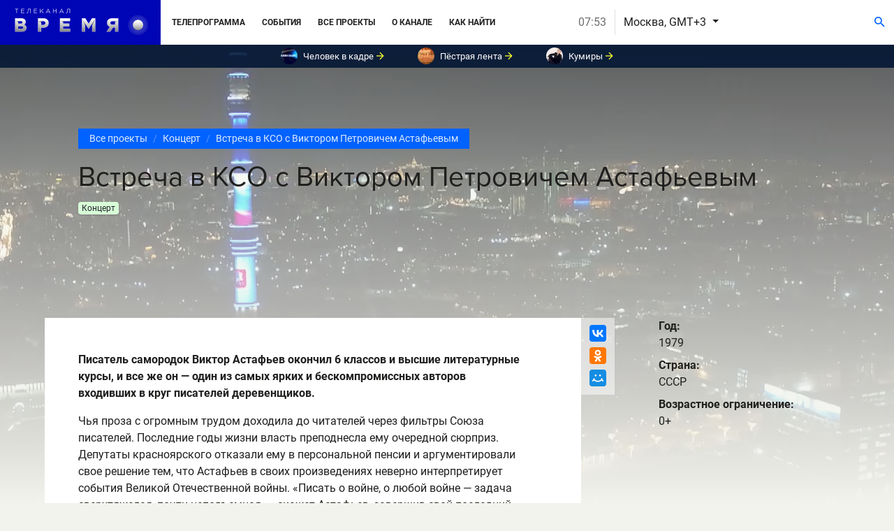

--- FILE ---
content_type: text/html; charset=UTF-8
request_url: https://www.vremya.tv/announce/5552
body_size: 8379
content:
<!DOCTYPE html><html lang="ru"><head><meta charset="utf-8"><meta http-equiv="X-UA-Compatible" content="IE=edge"><meta name="description" content=""><meta name="viewport" content="width=device-width, initial-scale=1"><title>Встреча в КСО с Виктором Петровичем Астафьевым - Телеканал &quot;Время&quot;</title><!-- Disable tap highlight on IE --><meta name="msapplication-tap-highlight" content="no"><meta name="keywords" content="телеканал, биографический, Время"><meta name="description" content="Писатель самородок Виктор Астафьев окончил 6 классов и высшие литературные курсы, и все же он —  один из самых ярких и бескомпромиссных авторов входивших в круг писателей деревенщиков."><meta property="og:image" content="https://img51994.vremya.tv/img/2008-04-21/fmt_98_vstrecha_s_astaf_evym_4.jpg"><meta property="og:url" content="https://www.vremya.tv/announce/5552"><meta property="og:description" content="Писатель самородок Виктор Астафьев окончил 6 классов и высшие литературные курсы, и все же он —  один из самых ярких и бескомпромиссных авторов входивших в круг писателей деревенщиков."><meta property="og:title" content="Встреча в КСО с Виктором Петровичем Астафьевым - Телеканал &quot;Время&quot;"><link rel="apple-touch-icon" sizes="180x180" href="/images/icons/apple-touch-icon.png"><link rel="icon" type="image/png" sizes="32x32" href="/images/icons/favicon-32x32.png"><link rel="icon" type="image/png" sizes="16x16" href="/images/icons/favicon-16x16.png"><link rel="manifest" href="/images/icons/site.webmanifest"><link rel="shortcut icon" href="/images/icons/favicon.ico"><meta name="msapplication-TileColor" content="#3d4bfe"><meta name="msapplication-TileImage" content="/images/icons/mstile-144x144.png"><meta name="msapplication-config" content="/images/icons/browserconfig.xml"><meta name="theme-color" content="#3d4bfe"><link rel="stylesheet" href="https://cdnjs.cloudflare.com/ajax/libs/material-design-iconic-font/2.2.0/css/material-design-iconic-font.min.css"><link rel="stylesheet" href="/css/css.min.css?v=c44cadf9140c79ba03371157ac688089"><!--ADFOX + Yandex RTB--><script>window.yaContextCb = window.yaContextCb || []</script><script src="https://yandex.ru/ads/system/context.js" async></script><!-- Yandex.RTB R-A-1956994-1 --><script>window.yaContextCb.push(()=>{
        Ya.Context.AdvManager.render({
          type: 'fullscreen',
          blockId: 'R-A-1956994-1'
        })
      })</script></head><!--<body class="vremya-site vremya-site-announce vremya-site-site-announce vremya-site-site-announce-5552">--><body  class="main-body" ><!--
<div class="menu"><h1>ВЕРХНЕЕ МЕНЮ</h1><ul><li><a href="/">Телеканал ВРЕМЯ</a></li><li><a href="/schedule">Телепрограмма</a></li><li><a href="/events">События</a></li><li><a href="/announce">Проекты</a></li><li><a href="/about">О канале</a></li><li><a href="http://www.1tv.com/f/index.php?/forum/27-%D0%BA%D0%B0%D0%BD%D0%B0%D0%BB-%C2%AB%D0%B2%D1%80%D0%B5%D0%BC%D1%8F%C2%BB/">Форум</a></li></ul><div>07:53</div><div>Москва, GMT+3 <a href="/tz">изменить</a></div></div>
--><div class="container-fluid px-0 fixed-top"><div class="collapse" id="main-search"><div class="bg-dark p-4"><div class=" container"><form action="/search" method="get"><div class="form-inline row no-gutters "><div class="col-md-9"><input class="form-control w-100" type="text" name="q" placeholder="Что ищем?" id="main-search-input"></div><div class="col-md-3 d-none d-sm-block"><button type="submit" class="ml-4 btn btn-danger">Найти</button></div></div></form></div></div></div><nav class="navbar navbar-expand-xl navbar-light h_navbar  "><a class="navbar-brand h_navbar-brand" href="/"><img src="/images/logo.png?v2" width="230" height="64" class="d-inline-block align-top " alt=""></a><button class="navbar-toggler h_navbar-toggler navbar-toggler-right border-0" type="button" data-toggle="collapse" data-target="#navbarNavAltMarkup" aria-controls="navbarNavAltMarkup" aria-expanded="false" aria-label="Toggle navigation"><i class="zmdi zmdi-menu"></i></button><div class="collapse navbar-collapse align-items-center" id="navbarNavAltMarkup"><div class="navbar-nav  h_navbar-nav mr-auto"><a class="nav-item nav-link h_nav-link" href="/schedule">Телепрограмма</a><a class="nav-item nav-link h_nav-link" href="/events">События</a><a class="nav-item nav-link h_nav-link" href="/announce">Все проекты</a><a class="nav-item nav-link h_nav-link" href="/about">О канале</a><a class="nav-item nav-link h_nav-link" href="/receive">Как найти</a><a class="nav-item nav-link h_nav-link d-block d-sm-none" href="" data-toggle="collapse" data-target="#main-search" aria-controls="main-search" aria-expanded="false" aria-label="Поиск">Поиск</a></div><div class="btn-group mr-auto settings" role="group" aria-label="Button group with nested dropdown"><button type="button" class="btn btn-link settings_time" disabled>07:53</button><div class="btn-group time-zone" role="group"><button id="btnGroupDrop1" type="button" class="btn btn-link dropdown-toggle settings_zone" data-toggle="dropdown" aria-haspopup="true" aria-expanded="false">
                        Москва, GMT+3
                    </button><div class="dropdown-menu time-zone_dropdown" aria-labelledby="btnGroupDrop1"><h6 class="dropdown-header">США и Канада</h6><a class="dropdown-item" href="/tz/71">США — Hawaii Time, GMT-10</a><a class="dropdown-item" href="/tz/48">США — Alaska Time, GMT-9</a><a class="dropdown-item" href="/tz/47">США — Pacific Time, GMT-8</a><a class="dropdown-item" href="/tz/84">США — Mountain Time (Феникс), GMT-7</a><a class="dropdown-item" href="/tz/46">США — Mountain Time, GMT-7</a><a class="dropdown-item" href="/tz/45">США — Central Time, GMT-6</a><a class="dropdown-item" href="/tz/44">США — Eastern Time, GMT-5</a><a class="dropdown-item" href="/tz/19">Канада — Pacific Time, GMT-8</a><a class="dropdown-item" href="/tz/18">Канада — Mountain Time, GMT-7</a><a class="dropdown-item" href="/tz/17">Канада — Central Time (Реджайна), GMT-6</a><a class="dropdown-item" href="/tz/16">Канада — Central Time, GMT-6</a><a class="dropdown-item" href="/tz/15">Канада — Eastern Time, GMT-5</a><a class="dropdown-item" href="/tz/13">Канада — Atlantic Time, GMT-4</a><a class="dropdown-item" href="/tz/14">Канада — Newfoundland Time, GMT-3:30</a><h6 class="dropdown-header">Европа</h6><a class="dropdown-item" href="/tz/50">Исландия, GMT+0</a><a class="dropdown-item" href="/tz/51">Великобритания, Ирландия, Португалия, GMT+0</a><a class="dropdown-item" href="/tz/52">Испания, Франция, Германия, GMT+1</a><a class="dropdown-item" href="/tz/53">Греция, Финляндия, GMT+2</a><a class="dropdown-item" href="/tz/130">Турция, GMT+2</a><a class="dropdown-item" href="/tz/20">Израиль, GMT+2</a><h6 class="dropdown-header">Азия</h6><a class="dropdown-item" href="/tz/123">Ближний Восток, GMT+3</a><a class="dropdown-item" href="/tz/110">Ближний Восток, GMT+3:30</a><a class="dropdown-item" href="/tz/111">Ближний Восток, GMT+4</a><a class="dropdown-item" href="/tz/112">Ближний Восток, GMT+4:30</a><a class="dropdown-item" href="/tz/113">Ближний Восток, GMT+5</a><a class="dropdown-item" href="/tz/114">Азия, GMT+5:30</a><a class="dropdown-item" href="/tz/115">Азия, GMT+6</a><a class="dropdown-item" href="/tz/116">Азия, GMT+6:30</a><a class="dropdown-item" href="/tz/117">Азия, GMT+7</a><a class="dropdown-item" href="/tz/118">Азия, GMT+8</a><a class="dropdown-item" href="/tz/119">Азия, GMT+9</a><a class="dropdown-item" href="/tz/129">Азия, GMT+8</a><h6 class="dropdown-header">Россия</h6><a class="dropdown-item" href="/tz/94">Калининград, GMT+2</a><a class="dropdown-item" href="/tz/69">Москва, GMT+3</a><a class="dropdown-item" href="/tz/95">Самара, GMT+4</a><a class="dropdown-item" href="/tz/96">Екатеринбург, GMT+5</a><a class="dropdown-item" href="/tz/97">Омск, GMT+6</a><a class="dropdown-item" href="/tz/98">Красноярск, GMT+7</a><a class="dropdown-item" href="/tz/99">Иркутск, GMT+8</a><a class="dropdown-item" href="/tz/100">Якутск, GMT+9</a><a class="dropdown-item" href="/tz/101">Владивосток, GMT+10</a><a class="dropdown-item" href="/tz/102">Среднеколымск, GMT+11</a><a class="dropdown-item" href="/tz/103">Камчатка, GMT+12</a><h6 class="dropdown-header">СНГ</h6><a class="dropdown-item" href="/tz/22">Беларусь, GMT+2</a><a class="dropdown-item" href="/tz/23">Молдова, GMT+2</a><a class="dropdown-item" href="/tz/21">Украина, GMT+2</a><a class="dropdown-item" href="/tz/24">Грузия, GMT+4</a><a class="dropdown-item" href="/tz/25">Армения, GMT+4</a><a class="dropdown-item" href="/tz/26">Азербайджан, GMT+4</a><a class="dropdown-item" href="/tz/27">Туркменистан, GMT+5</a><a class="dropdown-item" href="/tz/31">Узбекистан, GMT+5</a><a class="dropdown-item" href="/tz/30">Таджикистан, GMT+5</a><a class="dropdown-item" href="/tz/29">Казахстан, GMT+6</a><a class="dropdown-item" href="/tz/28">Кыргызстан, GMT+6</a><h6 class="dropdown-header">Страны Балтии</h6><a class="dropdown-item" href="/tz/120">Эстония, GMT+2</a><a class="dropdown-item" href="/tz/121">Латвия, GMT+2</a><a class="dropdown-item" href="/tz/122">Литва, GMT+2</a><h6 class="dropdown-header">Австралия</h6><a class="dropdown-item" href="/tz/55">Австралия — Западная Австралия, GMT+8</a><a class="dropdown-item" href="/tz/57">Австралия — Южная Австралия, GMT+9:30</a><a class="dropdown-item" href="/tz/56">Австралия — Северные Территории, GMT+9:30</a><a class="dropdown-item" href="/tz/58">Австралия — Квинсленд, GMT+10</a><a class="dropdown-item" href="/tz/61">Австралия — Тасмания, GMT+10</a><a class="dropdown-item" href="/tz/60">Австралия — Виктория, GMT+10</a><a class="dropdown-item" href="/tz/59">Австралия — Новый Южный Уэльс, GMT+10</a><a class="dropdown-item" href="/tz/79">Новая Зеландия, GMT+12</a><h6 class="dropdown-header">Worldwide</h6><a class="dropdown-item" href="/tz/104">Мексика, GMT-6</a><a class="dropdown-item" href="/tz/105">Центральная Америка, GMT-6</a><a class="dropdown-item" href="/tz/86">Колумбия, Перу, Эквадор, GMT-5</a><a class="dropdown-item" href="/tz/87">Венесуэла, Боливия, GMT-4</a><a class="dropdown-item" href="/tz/93">Бразилия — Манаус, GMT-4</a><a class="dropdown-item" href="/tz/88">Чили, GMT-4</a><a class="dropdown-item" href="/tz/92">Парагвай, GMT-4</a><a class="dropdown-item" href="/tz/90">Аргентина, GMT-3</a><a class="dropdown-item" href="/tz/91">Уругвай, GMT-3</a><a class="dropdown-item" href="/tz/80">Бразилия — Рио-Де-Жанейро, GMT-3</a><a class="dropdown-item" href="/tz/106">Африка, GMT+0</a><a class="dropdown-item" href="/tz/107">Африка, GMT+1</a><a class="dropdown-item" href="/tz/127">Африка — Египет, GMT+2</a><a class="dropdown-item" href="/tz/108">Африка — ЮАР, GMT+2</a><a class="dropdown-item" href="/tz/109">Африка, GMT+3</a><a class="dropdown-item" href="/tz/128">Сейшелы, Маврикий, GMT+4</a></div></div></div><div class="h_banner mr-auto d-none d-sm-block"></div><div class="h_buttons d-none d-sm-block"><button class="btn btn-link btn-header" data-toggle="collapse" data-target="#main-search" aria-controls="main-search" aria-expanded="false" aria-label="Поиск"><i class="zmdi zmdi-search"></i></button></div></div></nav><div class="futured d-flex  align-items-center py-1 flex-nowrap"><a href="/announce/7953" class="futured_item px-4"><img src="https://img51994.vremya.tv/img/2010-09-20/fmt_107_4_chelovek_v_kadre_zamena_frame_1303___f57858fab4f0cafba44068412fed6c.jpg" alt="Человек в кадре" class="rounded-circle futured_img"><small>Человек в кадре</small><span class="futured_icon"><i class="zmdi zmdi-arrow-right"></i></span></a><a href="/announce/7955" class="futured_item px-4"><img src="https://img51994.vremya.tv/img/2013-01-21/fmt_107_24_afce63650eefbf443e89589fbb3fabba.jpg" alt="Пёстрая лента" class="rounded-circle futured_img"><small>Пёстрая лента</small><span class="futured_icon"><i class="zmdi zmdi-arrow-right"></i></span></a><a href="/announce/1194" class="futured_item px-4"><img src="https://img51994.vremya.tv/img/2006-09-11/fmt_107_valy1_1.png?video=1" alt="Кумиры" class="rounded-circle futured_img"><small>Кумиры</small><span class="futured_icon"><i class="zmdi zmdi-arrow-right"></i></span></a></div></div><div class="video-bg" style="background-image: url('/images/bg-ostankino-night.jpg')"><div class="video-bg_fade"></div><video playsinline autoplay loop muted poster="/images/bg-ostankino-night.jpg" id="bgvid" class="hidden-md-down"><source src="/images/bg-ostankino-night.mp4" type="video/mp4"></video></div><div class="main-container has-banner" role="main"><div class="container jumbotron px-3 px-sm-5"><nav class="breadcrumb article-breadcrumb flex-nowrap"><a href="/announce" class="breadcrumb-item article-breadcrumb_item">Все проекты</a><a href="/announce/tag/166" class="breadcrumb-item article-breadcrumb_item"> Концерт </a><a href="/announce/5552" class="breadcrumb-item article-breadcrumb_item">Встреча в КСО с Виктором Петровичем Астафьевым</a></nav><h1 class="article-title">Встреча в КСО с Виктором Петровичем Астафьевым</h1><span class="badge badge-inverse badge-tag badge-166">Концерт</span></div><div class="adf adf_announce-item adf_960 container ms-960"><div class="adf__brs adf__brs_desktop"><!--AdFox START--><!--1tv.com--><!--Площадка: vremya.tv / Все страницы сайта / 960x224 TOP--><!--Категория: <не задана>--><!--Тип баннера: 960x224--><div id="adfox_16934723917879451"></div><script>
    window.yaContextCb.push(()=>{
        Ya.adfoxCode.create({
            ownerId: 256787,
            containerId: 'adfox_16934723917879451',
            params: {
                p1: 'czdpl',
                p2: 'gayc'
            }
        })
    })
</script></div><div class="adf__brs adf__brs_mobile"><!--AdFox START--><!--1tv.com--><!--Площадка: vremya.tv / Все страницы сайта / 960x224 TOP Mobile--><!--Категория: <не задана>--><!--Тип баннера: 960x224--><div id="adfox_170730540055422790"></div><script>
    window.yaContextCb.push(()=>{
        Ya.adfoxCode.create({
            ownerId: 256787,
            containerId: 'adfox_170730540055422790',
            params: {
                p1: 'dazhs',
                p2: 'gayc'
            }
        })
    })
</script></div></div><section class="article-section"><div class="container"><div class="row"><article class="article-cont col-md-8 mr-auto px-3 px-sm-5 pt-3 pt-sm-5"><div class="article-share"><div class="ya-share2" data-services="collections,vkontakte,odnoklassniki,moimir"></div></div><div class="article-container"><div class="mb-4"><p><strong>Писатель самородок Виктор Астафьев окончил 6 классов и высшие литературные курсы, и все же он —  один из самых ярких и бескомпромиссных авторов входивших в круг писателей деревенщиков.</strong></p><p>
Чья проза с огромным трудом доходила до читателей через фильтры Союза писателей. Последние годы жизни власть преподнесла ему очередной сюрприз. Депутаты красноярского отказали ему в персональной пенсии и аргументировали свое решение тем, что Астафьев в своих произведениях неверно интерпретирует события Великой Отечественной войны. «Писать о войне, о любой войне —  задача сверхтяжелая, почти неподъемная, —  скажет Астафьев, завершив свой последний роман о войне, —  но писать о войне прошлой, Отечественной, и вовсе труд невероятный, ибо нигде и никогда еще в истории человечества такой страшной и кровопролитной войны не было. <...> Об этой войне столько наврали, так запутали все с нею связанное, что в конце концов война сочиненная затмила войну истинную». В годы, когда снималась программа —  Астафьев уже написал свое главное произведение «Царь рыба», но тогда писатель фронтовик еще не мог даже задумать роман-правду о войне. Его военные романы «Проклятые и забытые», «Веселый солдат» появились в начале 90-х когда закончилась монополия Союза писателей. 
</p></div><h4 class="article-carousel__header">Фото</h4><div id="article-carousel" class="carousel slide article-carousel mb-4" ><div class="carousel-inner article-carousel_inner" role="listbox"><div class="carousel-item align-items-start article-carousel_item   active  "><img class="d-block img-fluid" src="https://img51994.vremya.tv/img/2008-04-21/fmt_96_vstrecha_s_astaf_evym_4.jpg" alt="Встреча в КСО с Виктором Петровичем Астафьевым"><div class="carousel-item__copyright">Фото: кадры концерта</div></div><div class="carousel-item align-items-start article-carousel_item  "><img class="d-block img-fluid" src="https://img51994.vremya.tv/img/2008-04-21/fmt_96_vstrecha_s_astaf_evym.jpg" alt="Встреча в КСО с Виктором Петровичем Астафьевым"><div class="carousel-item__copyright">Фото: кадры концерта</div></div><div class="carousel-item align-items-start article-carousel_item  "><img class="d-block img-fluid" src="https://img51994.vremya.tv/img/2008-04-21/fmt_96_vstrecha_s_astaf_evym_1.jpg" alt="Встреча в КСО с Виктором Петровичем Астафьевым"><div class="carousel-item__copyright">Фото: кадры концерта</div></div><div class="carousel-item align-items-start article-carousel_item  "><img class="d-block img-fluid" src="https://img51994.vremya.tv/img/2008-04-21/fmt_96_vstrecha_s_astaf_evym_2.jpg" alt="Встреча в КСО с Виктором Петровичем Астафьевым"><div class="carousel-item__copyright">Фото: кадры концерта</div></div><div class="carousel-item align-items-start article-carousel_item  "><img class="d-block img-fluid" src="https://img51994.vremya.tv/img/2008-04-21/fmt_96_vstrecha_s_astaf_evym_3.jpg" alt="Встреча в КСО с Виктором Петровичем Астафьевым"><div class="carousel-item__copyright">Фото: кадры концерта</div></div></div><a class="carousel-control-prev" href="#article-carousel" role="button" data-slide="prev"><span class="carousel-control-prev-icon" aria-hidden="true"></span><span class="sr-only">Previous</span></a><a class="carousel-control-next" href="#article-carousel" role="button" data-slide="next"><span class="carousel-control-next-icon" aria-hidden="true"></span><span class="sr-only">Next</span></a></div></div></article><aside class="col-md-3"><dl class="mb-4"><dt>Год: </dt><dd>1979</dd><dt>Страна:</dt><dd>СССР</dd><dt>Возрастное ограничение:</dt><dd>0+</dd></dl></aside></div></div></section><div class="adf adf_announce-item adf_mt adf_960 container ms-960"><div class="adf__brs"><!--AdFox START--><!--1tv.com--><!--Площадка: vremya.tv / Все страницы сайта / 960x224 BOT--><!--Категория: <не задана>--><!--Тип баннера: 960x224--><div id="adfox_169347249077533006"></div><script>
    window.yaContextCb.push(()=>{
        Ya.adfoxCode.create({
            ownerId: 256787,
            containerId: 'adfox_169347249077533006',
            params: {
                p1: 'czdpn',
                p2: 'gayc'
            }
        })
    })
</script></div></div></div><div class="main-footer text-white"><div class="container"><div class="row justify-content-center"><div class="col-md-6"><h4 class="main-footer_title">Партнерам</h4><ul class="list-unstyled footer-menu"><li class="footer-menu_item"><a class="footer-menu_link" href="https://www.1tv.com/corp/advertising">Реклама&nbsp;в&nbsp;эфире</a></li><li class="footer-menu_item"><a class="footer-menu_link" href="https://www.1tv.com/corp/partners">Сайт&nbsp;для&nbsp;партнеров</a></li><li class="footer-menu_item"><a class="footer-menu_link" href="/contacts">Контактная&nbsp;информация</a></li></ul><br></div><div class="col-md-6"><h4 class="main-footer_title">Сайты компании</h4><ul class="list-unstyled footer-menu"><li class="footer-menu_item"><a class="footer-menu_link" href="https://www.domkino.tv">Телеканал &laquo;Дом кино&raquo;</a></li><li class="footer-menu_item"><a class="footer-menu_link" href="https://www.domkino-premium.tv">Телеканал &laquo;Дом кино Премиум&raquo;</a></li><li class="footer-menu_item"><a class="footer-menu_link" href="https://www.muz1.tv">Телеканал &laquo;Музыка Первого&raquo;</a></li><li class="footer-menu_item"><a class="footer-menu_link" href="https://www.vremya.tv">Телеканал &laquo;Время&raquo;</a></li><li class="footer-menu_item"><a class="footer-menu_link" href="https://www.telecafe.ru">Телеканал &laquo;Телекафе&raquo;</a></li><li class="footer-menu_item"><a class="footer-menu_link" href="https://www.bober-tv.ru">Телеканал &laquo;Бобёр&raquo;</a></li><li class="footer-menu_item"><a class="footer-menu_link" href="https://www.kanal-o.ru">Телеканал &laquo;О!&raquo;</a></li><li class="footer-menu_item"><a class="footer-menu_link" href="https://www.poehali.tv">Телеканал &laquo;Поехали!&raquo;</a></li><li class="footer-menu_item"><a class="footer-menu_link" href="https://www.pobeda.tv">Телеканал &laquo;Победа&raquo;</a></li><li class="footer-menu_item"><a class="footer-menu_link" href="https://lapki.live/">Телеканал &laquo;Лапки LIVE&raquo;</a></li></ul></div></div></div><div class="agreement row no-gutters align-items-stretch align-items-center"><div class="agreement_copywright col-md-10 pl-4 py-4">
        © 2000—2026. Редакция телеканала «Время». Все права на любые материалы, опубликованные на сайте, защищены. Любое использование материалов возможно только с согласия Редакции телеканала.
            </div></a></div></div><script src="https://ajax.googleapis.com/ajax/libs/jquery/3.2.1/jquery.min.js"></script><script src="https://cdnjs.cloudflare.com/ajax/libs/popper.js/1.12.3/umd/popper.min.js" integrity="sha384-vFJXuSJphROIrBnz7yo7oB41mKfc8JzQZiCq4NCceLEaO4IHwicKwpJf9c9IpFgh" crossorigin="anonymous"></script><script src="https://maxcdn.bootstrapcdn.com/bootstrap/4.0.0-beta.2/js/bootstrap.min.js" integrity="sha384-alpBpkh1PFOepccYVYDB4do5UnbKysX5WZXm3XxPqe5iKTfUKjNkCk9SaVuEZflJ" crossorigin="anonymous"></script><script src="//cdnjs.cloudflare.com/ajax/libs/ScrollMagic/2.0.5/ScrollMagic.min.js"></script><script src="//cdnjs.cloudflare.com/ajax/libs/ScrollMagic/2.0.5/plugins/jquery.ScrollMagic.min.js"></script><script src="//yastatic.net/es5-shims/0.0.2/es5-shims.min.js"></script><script src="//yastatic.net/share2/share.js"></script><script src="/js/js.min.js?v=cad5d45b5119cbf79a69cdbbaf703b0d" type="text/javascript" language="javascript"></script><!-- Yandex.Metrika counter --><!-- Yandex.Metrika counter --><script type="text/javascript" >
        (function (d, w, c) {
          (w[c] = w[c] || []).push(function() {
            try {
              w.yaCounter51317326 = new Ya.Metrika2({
                id:51317326,
                clickmap:true,
                trackLinks:true,
                accurateTrackBounce:true,
                webvisor:true
              });
            } catch(e) { }
          });

          var n = d.getElementsByTagName("script")[0],
            s = d.createElement("script"),
            f = function () { n.parentNode.insertBefore(s, n); };
          s.type = "text/javascript";
          s.async = true;
          s.src = "https://mc.yandex.ru/metrika/tag.js";

          if (w.opera == "[object Opera]") {
            d.addEventListener("DOMContentLoaded", f, false);
          } else { f(); }
        })(document, window, "yandex_metrika_callbacks2");
      </script><noscript><div><img src="https://mc.yandex.ru/watch/51317326" style="position:absolute; left:-9999px;" alt="" /></div></noscript><!-- /Yandex.Metrika counter --><!-- Rating@Mail.ru counter --><script type="text/javascript">
            var _tmr = window._tmr || (window._tmr = []);
            _tmr.push({id: "2813459", type: "pageView", start: (new Date()).getTime()});
            (function (d, w, id) {
                if (d.getElementById(id)) return;
                var ts = d.createElement("script"); ts.type = "text/javascript"; ts.async = true; ts.id = id;
                ts.src = (d.location.protocol == "https:" ? "https:" : "http:") + "//top-fwz1.mail.ru/js/code.js";
                var f = function () {var s = d.getElementsByTagName("script")[0]; s.parentNode.insertBefore(ts, s);};
                if (w.opera == "[object Opera]") { d.addEventListener("DOMContentLoaded", f, false); } else { f(); }
            })(document, window, "topmailru-code");
        </script><noscript><div style="position:absolute;left:-10000px;"><img src="//top-fwz1.mail.ru/counter?id=2813459;js=na" style="border:0;" height="1" width="1" alt="Рейтинг@Mail.ru" /></div></noscript><!-- //Rating@Mail.ru counter --></body></html>